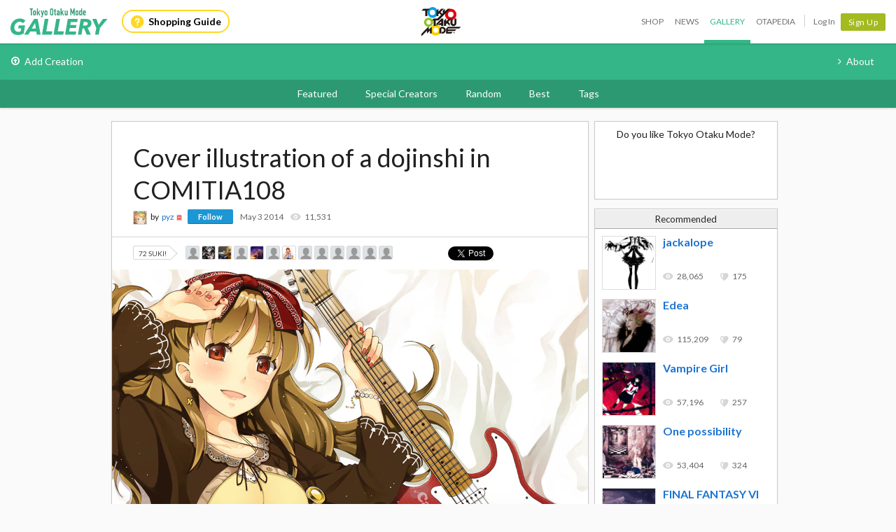

--- FILE ---
content_type: text/html; charset=utf-8
request_url: https://otakumode.com/pyz/post/428067075668312064
body_size: 9098
content:
<!DOCTYPE html><html xmlns="http://www.w3.org/1999/xhtml" xmlns:og="http://opengraphprotocol.org/schema/" xmlns:fb="http://www.facebook.com/2008/fbml"><head prefix="og: http://ogp.me/ns# fb: http://ogp.me/ns/fb# otakumode: http://ogp.me/ns/fb/otakumode#"><title>Cover illustration of a dojinshi in COMITIA108 | Anime Gallery | Tokyo Otaku Mode (TOM) Shop: Figures &amp; Merch From Japan</title><link rel="preconnect" href="https://d1u8dm08vp3e0x.cloudfront.net" crossorigin><link rel="dns-prefetch" href="https://resize.cdn.otakumode.com/"><link rel="dns-prefetch" href="//dzt1km7tv28ex.cloudfront.net/"><link rel="canonical" href="https://otakumode.com/pyz/post/428067075668312064"><link rel="stylesheet" href="//fonts.googleapis.com/css?family=Lato:300,400,700|PT+Serif:400,700"><link rel="stylesheet" href="https://d1u8dm08vp3e0x.cloudfront.net/css/style.min.css?v=9bb89731"><link rel="stylesheet" href="//dzt1km7tv28ex.cloudfront.net/static/seasonal/style.css?v=9bb89731"><meta name="csrf-token" content="uS4baZFw-e5yW7SVulDbmyAztp_mAzrNpK1s"><meta charset="UTF-8"><script type="text/javascript" src="https://d1u8dm08vp3e0x.cloudfront.net/js/vendor/polyfill.min.js?v=9bb89731"></script><meta property="og:locale" content="en_US"><meta property="og:locale:alternate" content="ja_JP"><meta property="og:title" content="Cover illustration of a dojinshi in COMITIA108 | Anime Gallery | Tokyo Otaku Mode (TOM) Shop: Figures &amp; Merch From Japan"><meta property="og:description" content="The ultimate online destination for fans of Japanese pop culture."><meta property="og:type" content="otakumode:pic"><meta property="og:image" content="http://dzt1km7tv28ex.cloudfront.net/u/428067075668312064_35s_t.jpg"><meta property="og:url" content="https://otakumode.com/pyz/post/428067075668312064"><meta property="fb:app_id" content="212720585514421"><meta name="twitter:card" content="summary_large_image"><meta name="twitter:site" content="@TokyoOtakuMode"><meta name="twitter:url" content="https://otakumode.com/pyz/post/428067075668312064"><meta name="twitter:title" content="Cover illustration of a dojinshi in COMITIA108 | Anime Gallery | Tokyo Otaku Mode (TOM) Shop: Figures &amp; Merch From Japan"><meta name="twitter:description" content="The ultimate online destination for fans of Japanese pop culture."><meta name="twitter:image" content="http://dzt1km7tv28ex.cloudfront.net/u/428067075668312064_35s_t.jpg"><link rel="shortcut icon" href="https://d1u8dm08vp3e0x.cloudfront.net/favicon.ico"><link rel="apple-touch-icon-precomposed apple-touch-icon" href="https://d1u8dm08vp3e0x.cloudfront.net/images/common/apple-touch-icon.png"><link rel="alternate" type="application/rss+xml" href="https://otakumode.com/news/feed" title="Tokyo Otaku Mode News"><meta http-equiv="X-UA-Compatible" content="IE=edge"><script src="//ajax.googleapis.com/ajax/libs/jquery/1.7.2/jquery.min.js"></script><script src="https://d1u8dm08vp3e0x.cloudfront.net/js/main.min.js?v=9bb89731"></script><script src="https://d1u8dm08vp3e0x.cloudfront.net/js/tom.libs.min.js?v=9bb89731"></script><script>window.dataLayer = window.dataLayer || [];
dataLayer.push({'userId': ''});
dataLayer.push({'siteType': 'd'});
dataLayer.push({'HashedEmail': ''});
dataLayer.push({'email': ''});
dataLayer.push({'username': ""});
dataLayer.push({'canPlayLottery': false});
dataLayer.push({'country': ''});
dataLayer.push({'useragent': 'web_pc'});
dataLayer.push({'premium': false});
dataLayer.push({'isPastPremiumMember': false});
dataLayer.push({'hasLoggedInSegacatcher': false});
dataLayer.push({'ecSubscriber': false});

(function(isPremiumMember, startedAt, isAutoRecurring, autoRecurringAt) {
  if (!isPremiumMember) {
    return;
  }
  if (startedAt) {
    dataLayer.push({'premium_started_at': new Date(startedAt)});
  }
  dataLayer.push({'premium_auto_recurring': isAutoRecurring});
  if (isAutoRecurring && autoRecurringAt) {
    dataLayer.push({'premium_auto_recurring_at': new Date(autoRecurringAt)});
  }
})(
  false,
  '',
  false,
  ''
);</script><script src="https://js.stripe.com/v3/"></script><script>function gtag(){dataLayer.push(arguments)}var userId="",contentGroup1='';window.dataLayer=window.dataLayer||[],gtag("js",new Date),gtag("config","G-QRF3PRNFDW",{cookie_domain:"otakumode.com",user_properties:{user_type:"visitor",member_cohort_key:"not set",cohort_key:"not set",premium_member:'None TOM Premium Member',session_user_id:"98c97f0da1b38dcf3012b753b8f9092cb856800141fc1162d245ea9140bb8d7c-"}}),userId&&gtag("set","user_id",userId),contentGroup1&&gtag("set","content_group",contentGroup1),function(){window.tom=window.tom||{},window.tom.helper=window.tom.helper||{};var e=function(e,t,n){void 0===t&&(t=""),void 0===n&&(n=null);var o={item_id:e.id,item_name:e.name},r=Array.isArray(e.category)?e.category:"string"==typeof e.category?e.category.split("/"):void 0;return r&&(r[0]&&(o.item_category=r[0]),r[1]&&(o.item_category2=r[1]),r[2]&&(o.item_category3=r[2]),r[3]&&(o.item_category4=r[3]),r[4]&&(o.item_category5=r[4])),e.variant&&(o.item_variant=e.variant),e.price&&(o.price=e.price),e.brand&&(o.item_brand=e.brand),(e.position||null!==n)&&(o.index=e.position||n),(e.list||t)&&(o.item_list_name=e.list||t),o};window.tom.helper.sendCartToApp=function(){},window.tom.helper.ga=window.tom.helper.ga||{push:function(e){switch(e[0]){case"pageview":if(e.length<1)break;gtag("event","page_view",{page_location:e[1]||void 0});break;case"event":if(e.length<4)break;gtag("event",e[2],{event_category:e[1],event_label:e[3],value:e[4]||void 0,non_interaction:e[5]||void 0});break;case"social":if(e.length<4)break;gtag("event","share",{event_category:e[1],event_label:e[3],value:e[4]||void 0,non_interaction:e[5]||void 0})}},refund:function(e){gtag("event","refund",e)},removeFromCart:function(t){gtag("event","remove_from_cart",{currency:"USD",value:e(t).price,items:[e(t)]})},addToCart:function(t){gtag("event","add_to_cart",{currency:"USD",value:e(t).price,items:[e(t)]})},checkout:function(t,n,o){n||(n={}),o||(o={});var r=t.map(function(t){return e(t)});1===n.step?gtag("event","begin_checkout",{items:r,currency:o.currencyCode,coupon:n.coupon,value:n.value}):gtag("event","checkout_progress",{items:r,currency:o.currencyCode,coupon:n.coupon,value:n.value,checkout_step:n.step})},purchase:function(t,n,o){o||(o={});var r=t.map(function(t){return e(t)});gtag("event","purchase",{transaction_id:n.id,value:n.revenue,currency:o.currencyCode,shipping:n.shipping,coupon:n.coupon,items:r})},detail:function(t,n){n||(n={});const o=e(t);gtag("event","view_item",{currency:n.currencyCode,value:t.price,items:[o]})},promotion:{impression:function(e){e.forEach(function(e){gtag("event","view_promotion",{promotion_id:e.id,promotion_name:e.name,creative_name:e.creative,creative_slot:e.position,items:[]})})},click:function(e){gtag("event","select_promotion",{promotion_id:e.id,promotion_name:e.name,creative_name:e.creative,creative_slot:e.position,items:[]})}},list:{impression:function(t,n){var o=t;t.each&&(o=[],t.each(function(e,t){var n=null,r=t.dataset.impression;if(r)try{n=JSON.parse(r)}catch(e){}n&&o.push(n)})),gtag("event","view_item_list",{items:o.map(function(t,o){return e(t,n,o+1)})})},click:function(t,n){if(gtag("event","select_item",{item_list_name:n,items:[e(t,n)]}),3===arguments.length){var o=arguments[2];window.tom.helper.ga.push("event",o.category,o.action,o.label)}}}};var t=window.onerror;window.onerror=function(e,n,o){"function"==typeof t&&t.apply(this,arguments);var r="";n&&(r=n.match(/https?:\/\/[^\/]+([^\?#;]+)?/)[1]);var e=r+":"+o+" - "+e+",\nuserAgent:"+window.navigator.userAgent+",\nURL:"+window.location.href;tom.helper.ga.push(["event","JSError",r,e,1,!0])}}();</script></head><body class="lang-en "><script>window.tom = window.tom || {};
window.tom.conf = window.tom.conf || {};
window.tom.user = window.tom.user || {};

tom.conf.isLogin = false;
tom.conf.url = 'https://otakumode.com/';
tom.conf.sslUrl = 'https://otakumode.com/';
tom.conf.path = {};
tom.conf.path.resize = 'https://resize.cdn.otakumode.com/';
tom.conf.path.resize_origin = 'http://s3-us-west-1.amazonaws.com/i.tom-img.com/';
tom.conf.path.static = 'https://d1u8dm08vp3e0x.cloudfront.net';
tom.conf.baseUrl = window.location.pathname + window.location.search;
tom.conf.baseTitle = document.title;
tom.conf.lang = 'en';
tom.conf.csrfToken = 'uS4baZFw-e5yW7SVulDbmyAztp_mAzrNpK1s';
tom.conf.mbNotification = '';
tom.conf.isApp = false;
tom.conf.isAndroid = /android/i.test(navigator.userAgent);
tom.conf.releaseId = '9bb89731';

tom.conf.silverEgg = {};
tom.conf.silverEgg.recommend_endpoint = 'https://otakumode.silveregg.net/pycre5/jsonp/recommend';
tom.conf.silverEgg.click_endpoint = 'https://otakumode.silveregg.net/pycre5/jsonp/click';
tom.conf.silverEgg.merch = 'otakumode';
tom.conf.silverEgg.cookieId = '0adc3a906cfb4ee9d1d291c90f2910cd6ce0ee8e';
tom.conf.access_country_code = 'US'

tom.user.isVerified = false;
tom.user.isNewCustomer = true;
tom.user.hasWelcomingGiftCoupon = false;
tom.user.isPremiumMember = false;
tom.user.isWebpAgent = false;
tom.user.webpRegExp = /(?:https:\/\/resize\.cdn\.otakumode\.com\/|https:\/\/resize\.otakumode\.com:10443\/nocache\/).*?(?:\.png|\.jpg|\.jpeg)(?!\.webp)/g;
tom.user.isSmartPhoneDevice = false;</script><div id="vue-app"><input id="_csrf" type="hidden" name="_csrf" value="uS4baZFw-e5yW7SVulDbmyAztp_mAzrNpK1s"><div id="fb-root"></div><div class="headerSpace js-headerSpace hide"></div><div class="unLogin  " id="wrapper"><div class="p-global-header-wrapper" id="header" data-global-navi-type="gallery"><div class="p-global-header"><div class="grid-container elastic-container"><div class="p-global-header__service-logo"><a class="p-service-logo p-service-logo--gallery" href="https://otakumode.com/gallery" onclick="tom.helper.ga.push(['event', 'GalleryGlobalNavi', 'Clicked', 'Logo-gallery', 1]);"><img src="//dzt1km7tv28ex.cloudfront.net/static/common/product_logo_gallery.svg" alt="Creators Gallery"/></a></div><div class="p-global-header__service-guide"><a class="p-service-guide" href="/shop/guide"><i class="p-service-guide__icon"><img src="//dzt1km7tv28ex.cloudfront.net/static/common/ico_guide.svg" alt="Shopping Guide"/></i>Shopping Guide</a></div><div class="p-global-header__tom-logo p-global-header__tom-logo--gallery"><a class="p-global-header__tom-logo-link" href="https://otakumode.com/" onclick="tom.helper.ga.push(['event', 'GalleryGlobalNavi', 'Clicked', 'Logo-TOM', 1]);">Tokyo Otaku Mode</a></div><div class="p-global-header__menu"><nav class="p-global-nav"><div class="p-global-nav__service-item"><a class="p-global-nav__item p-global-nav__item--shop" href="https://otakumode.com/shop" onclick="tom.helper.ga.push(['event', 'GalleryGlobalNavi', 'Clicked', 'Nav-Shop', 1]);">Shop</a><a class="p-global-nav__item p-global-nav__item--news" href="https://otakumode.com/news" onclick="tom.helper.ga.push(['event', 'GalleryGlobalNavi', 'Clicked', 'Nav-News', 1]);">News</a><a class="p-global-nav__item p-global-nav__item--gallery active" href="https://otakumode.com/gallery" onclick="tom.helper.ga.push(['event', 'GalleryGlobalNavi', 'Clicked', 'Nav-Gallery', 1]);">Gallery</a><a class="p-global-nav__item p-global-nav__item--otapedia" href="https://otakumode.com/otapedia" onclick="tom.helper.ga.push(['event', 'GalleryGlobalNavi', 'Clicked', 'Nav-Otapedia', 1]);">Otapedia</a><span class="p-global-nav__divider"></span></div><a class="p-global-nav__item" href="https://otakumode.com/login?r=/pyz/post/428067075668312064&amp;mode=gallery&amp;via=header" onclick="tom.helper.ga.push(['event', 'GlobalNavi', 'Clicked', 'Nav-Login', 1]);">Log In</a><div class="p-global-nav__item"><a class="c-btn c-btn--sm c-btn--signup" href="https://otakumode.com/signup?r=/pyz/post/428067075668312064&amp;mode=gallery&amp;via=header" onclick="tom.helper.ga.push(['event', 'GlobalNavi', 'Clicked', 'Nav-Signup', 1]);">Sign Up</a></div></nav></div></div></div><div class="p-service-nav p-service-nav--gallery"><div class="grid-container elastic-container"><nav class="p-gallery-nav__main row"><ul class="p-gallery-nav__list c-menu"><li><a href="https://otakumode.com/signup?mode=gallery&amp;r=%2Fadd" onclick="tom.helper.ga.push(['event', 'GalleryGlobalNavi', 'Clicked', 'Add', 1]);"><i class="icon-upload"></i>Add Creation</a></li></ul></nav><nav class="p-gallery-nav__sub"><ul class="p-gallery-nav__list c-menu"><li><a href="https://otakumode.com/sc_about" onclick="tom.helper.ga.push(['event', 'GalleryGlobalNavi', 'Clicked', 'About', 1]);"><i class="icon-angle-right"></i>About</a></li></ul></nav></div></div><div class="p-gallery-categories-nav"><div class="grid-container elastic-container"><nav class="p-gallery-categories-nav__main"><ul class="p-gallery-categories-nav__list c-menu"><li><a href="https://otakumode.com/featured" onclick="tom.helper.ga.push(['event', 'GalleryGlobalNavi', 'Clicked', 'Featured', 1]);">Featured</a></li><li><a href="https://otakumode.com/specialcreator" onclick="tom.helper.ga.push(['event', 'GalleryGlobalNavi', 'Clicked', 'SpecialCreators', 1]);">Special Creators</a></li><li><a href="https://otakumode.com/random" onclick="tom.helper.ga.push(['event', 'GalleryGlobalNavi', 'Clicked', 'Random', 1]);">Random</a></li><li><a href="https://otakumode.com/gallerybest" onclick="tom.helper.ga.push(['event', 'GalleryGlobalNavi', 'Clicked', 'GalleryBest', 1]);">Best</a></li><li><a href="https://otakumode.com/tag/ALL" onclick="tom.helper.ga.push(['event', 'GalleryGlobalNavi', 'Clicked', 'Tags', 1]);">Tags</a></li></ul></nav></div></div></div><input id="csrf_token" type="hidden" name="_csrf" value="uS4baZFw-e5yW7SVulDbmyAztp_mAzrNpK1s"><div class="NS-post NS-index" id="contents"><section class="postContainer clearfix"><article class="postContainer__left postMain js-leftSide"><div class="mainArea js-mainArea" data-id="428067075668312064" data-sub-flag="0"><h1>Cover illustration of a dojinshi in COMITIA108</h1><div class="postUser02"><a class="icon" href="/pyz"><img src="https://dzt1km7tv28ex.cloudfront.net/p/533e75c2cd6bd73a0a000052_s.jpg" alt="pyz" onerror="this.onerror=null;this.src=&quot;https://d1u8dm08vp3e0x.cloudfront.net/images/common/noAvatarImage220.png&quot;" style="width: 20px; height: 20px;"></a><div class="text"><span>by</span><a href="/pyz">pyz</a><img class="verified" src="https://d1u8dm08vp3e0x.cloudfront.net/images/common/verified.png" style="height:14px; width:14px; float:none; border:0;" title="Verified" alt="Verified"><div class="btnFollowBase"><a class="btnFollow btnNotfollow miniBtn" href="javascript:void(0)" data-id="533e7615f06dde2002000065">Follow</a></div></div><ul class="userCountList"><li><time class="format" data-ts="1399124750425"></time></li><li class="view">11,531</li></ul></div><div class="sub js-sub clearfix"><div class="countSuki" style="margin:2px 0 0 0;"><span data-post-id="428067075668312064" data-position="">72 SUKI!</span><div class="sukiUserBase"><ul class="userLatest"><li><a href="/Princessedokidoki/suki"><img src="https://scontent.xx.fbcdn.net/v/t1.0-1/p200x200/50485343_1175295632629051_8912965653632122880_n.jpg?_nc_cat=102&amp;_nc_ht=scontent.xx&amp;oh=9a392e94139c45e10ce7a76bf9425479&amp;oe=5D343D1F" alt="Princesse-dokidoki" onerror="this.onerror=null;this.src=&quot;https://d1u8dm08vp3e0x.cloudfront.net/images/common/noAvatarImage220.png&quot;" style="width: 20px; height: 20px;"></a></li><li><a href="/paulaaas/suki"><img src="https://dzt1km7tv28ex.cloudfront.net/p/5df524288b22894156c9141e_l.jpg" alt="Paula" onerror="this.onerror=null;this.src=&quot;https://d1u8dm08vp3e0x.cloudfront.net/images/common/noAvatarImage220.png&quot;" style="width: 20px; height: 20px;"></a></li><li><a href="/RS/suki"><img src="https://dzt1km7tv28ex.cloudfront.net/p/60c186f29129926ec5fb688b_l.jpg" alt="Kyosuke" onerror="this.onerror=null;this.src=&quot;https://d1u8dm08vp3e0x.cloudfront.net/images/common/noAvatarImage220.png&quot;" style="width: 20px; height: 20px;"></a></li><li><a href="/53c4ba0ea48cbd7059000b76/suki"><img src="https://scontent.xx.fbcdn.net/v/t1.0-1/c0.0.200.200a/p200x200/1660551_1378446779094602_1996846245_n.jpg?_nc_cat=109&amp;_nc_ht=scontent.xx&amp;oh=436c8560ffd92dad8fbc08a4c479b740&amp;oe=5D4E51C4" alt="Alexey  Kobzar" onerror="this.onerror=null;this.src=&quot;https://d1u8dm08vp3e0x.cloudfront.net/images/common/noAvatarImage220.png&quot;" style="width: 20px; height: 20px;"></a></li><li><a href="/ayrkrane/suki"><img src="https://dzt1km7tv28ex.cloudfront.net/p/53e39ddc6a3d452b71006166_l.jpg" alt="Ayrkrane" onerror="this.onerror=null;this.src=&quot;https://d1u8dm08vp3e0x.cloudfront.net/images/common/noAvatarImage220.png&quot;" style="width: 20px; height: 20px;"></a></li><li><a href="/51916c19c99406c278001894/suki"><img src="https://scontent.xx.fbcdn.net/v/t1.0-1/c0.56.200.200a/1969341_800081786686260_1863555741_n.jpg?_nc_cat=102&amp;_nc_ht=scontent.xx&amp;oh=1680c1d237b6d98c4dac90cdadb88ec5&amp;oe=5D3FBF2A" alt="Alex Payá Corella" onerror="this.onerror=null;this.src=&quot;https://d1u8dm08vp3e0x.cloudfront.net/images/common/noAvatarImage220.png&quot;" style="width: 20px; height: 20px;"></a></li><li><a href="/Olimarc/suki"><img src="https://dzt1km7tv28ex.cloudfront.net/p/53ca88e81108ca852a00130a_l.jpg" alt="Olimarc" onerror="this.onerror=null;this.src=&quot;https://d1u8dm08vp3e0x.cloudfront.net/images/common/noAvatarImage220.png&quot;" style="width: 20px; height: 20px;"></a></li><li><a href="/512f6715e712b7913b00094e/suki"><img src="https://scontent.xx.fbcdn.net/v/t1.0-1/p200x200/35067602_1667854093270186_878289441590870016_n.jpg?_nc_cat=108&amp;_nc_ht=scontent.xx&amp;oh=3a95e999add11b9a14361978f92ebdd5&amp;oe=5D1B9CE8" alt="Popping Danys" onerror="this.onerror=null;this.src=&quot;https://d1u8dm08vp3e0x.cloudfront.net/images/common/noAvatarImage220.png&quot;" style="width: 20px; height: 20px;"></a></li><li><a href="/518f98ae6e8cb8474c00d756/suki"><img src="https://scontent.xx.fbcdn.net/v/t1.0-1/c13.25.192.192a/p240x240/11150814_10153192500226900_4777025518678191067_n.jpg?_nc_cat=110&amp;_nc_ht=scontent.xx&amp;oh=d291b248bd7891bd73a7304696176067&amp;oe=5D25A793" alt="Chris Sio" onerror="this.onerror=null;this.src=&quot;https://d1u8dm08vp3e0x.cloudfront.net/images/common/noAvatarImage220.png&quot;" style="width: 20px; height: 20px;"></a></li><li><a href="/5380e9b90c84fd111600016a/suki"><img src="https://scontent.xx.fbcdn.net/v/t1.0-1/p200x200/11751875_10100150035501464_5356133463242083703_n.jpg?_nc_cat=105&amp;_nc_ht=scontent.xx&amp;oh=d7be20d9b3908600a5570349faa67e35&amp;oe=5D1DDABB" alt="Dylan De Mott" onerror="this.onerror=null;this.src=&quot;https://d1u8dm08vp3e0x.cloudfront.net/images/common/noAvatarImage220.png&quot;" style="width: 20px; height: 20px;"></a></li><li><a href="/519be6083a3ed3446b009c84/suki"><img src="https://scontent.xx.fbcdn.net/v/t1.0-1/c49.0.200.200a/p200x200/22045947_1484768644910730_6317806862953673501_n.jpg?_nc_cat=103&amp;_nc_ht=scontent.xx&amp;oh=1b1b86c950261904f4a67c7b9826891d&amp;oe=5CFB8A34" alt="Philippe Yau" onerror="this.onerror=null;this.src=&quot;https://d1u8dm08vp3e0x.cloudfront.net/images/common/noAvatarImage220.png&quot;" style="width: 20px; height: 20px;"></a></li><li><a href="/51f9acbfc77ff2510e000141/suki"><img src="https://scontent.xx.fbcdn.net/v/t1.0-1/c1.0.200.200a/p200x200/50231585_2024500527630310_6701377119068356608_n.jpg?_nc_cat=110&amp;_nc_ht=scontent.xx&amp;oh=4b546fdd10659ca5973a461dad4cda1d&amp;oe=5D0CFC8E" alt="Victor Osornio" onerror="this.onerror=null;this.src=&quot;https://d1u8dm08vp3e0x.cloudfront.net/images/common/noAvatarImage220.png&quot;" style="width: 20px; height: 20px;"></a></li><li><a href="/52f3bb3399c38bae3b00074c/suki"><img src="https://scontent.xx.fbcdn.net/v/t1.0-1/p200x200/13100717_10205548658870327_8178667184167632059_n.jpg?_nc_cat=101&amp;_nc_ht=scontent.xx&amp;oh=3d4f13bfc9339b83ea7653f549e31cfe&amp;oe=5CBE8775" alt="Callum Usmar" onerror="this.onerror=null;this.src=&quot;https://d1u8dm08vp3e0x.cloudfront.net/images/common/noAvatarImage220.png&quot;" style="width: 20px; height: 20px;"></a></li></ul></div></div><div class="SBMLike"><div class="fbBtn"><p class="fl" style="width: 80px;"><span class="fb-like" style="position: absolute;" data-href="https://otakumode.com/pyz/post/428067075668312064" data-send="false" data-layout="button_count" data-width="450" data-show-faces="true" data-font="lucida grande"></span></p></div><div class="tweet smbtn_o"><iframe allowtransparency="true" frameborder="0" scrolling="no" src="https://platform.twitter.com/widgets/tweet_button.html?text=Cover%20illustration%20of%20a%20dojinshi%20in%20COMITIA108%20by%20pyz&amp;amp;url=https%3A%2F%2Fotakumode.com%2Fpyz%2Fpost%2F428067075668312064&amp;amp;hashtags=tokyootakumode&amp;amp;related=TokyoOtakuMode&amp;amp;&amp;amp;count=horizontal" style="width:90px;height:20px;"></iframe></div></div></div><div class="main"><div class="photo clearfix"><div class="photoMain js-photoMain"><a class="js-photo" href="/pyz/photo/428067075668312064/1"><img class="first nomenu nodraggable" alt="Cover illustration of a dojinshi in COMITIA108" src="//dzt1km7tv28ex.cloudfront.net/u/428067075668312064_35s_d.jpg" width="680" height="480"></a><div class="ArticleAction"><a class="roundSukiBtn sizeS suki btnLikeArticle addLike like_428067075668312064_1" href="javascript:void(0);" data-id="428067075668312064"><i class="icon-tom-suki-button"></i></a></div></div></div><div class="description"></div><div class="commentsBase js-commentsBase"><h3 class="u-pbxs"><span class="count">0</span><span class="unit"> comment</span></h3><div class="inner clearfix"><ul class="commentsList"></ul></div></div></div></div><div class="btmRelatedTags js-btmRelatedTags"></div><div class="next" data-id="419505017796427776"></div></article><aside class="postContainer__right postRight js-rightSide"><div class="sideLike"><h3 class="u-fs-md u-align-center u-mbs">Do you like Tokyo Otaku Mode?</h3><fb:like href="http://facebook.com/tokyootakumode" send="false" width="240" show_faces="true" ref="428067075668312064"></fb:like><div style="background-color: #fff;position:absolute;bottom:0;left:0;width:260px;height:5px;"></div></div><div class="sideRecommend js-sideRecommend"><h3>Recommended</h3><div id="recommend"></div></div></aside><div class="clearfix" id="backTop"><a href="javascript:void(0);"><span class="fl">Back to top</span></a></div></section></div><script type="text/javascript" src="https://d1u8dm08vp3e0x.cloudfront.net/js/jquery.tom_like.min.js?v=9bb89731"></script><script type="text/javascript" src="https://d1u8dm08vp3e0x.cloudfront.net/js/jquery.tom_comments.js?v=9bb89731"></script><script type="text/javascript" src="https://d1u8dm08vp3e0x.cloudfront.net/js/jquery.tom_follow.js?v=9bb89731"></script><script type="text/javascript">$(function() {
  var rcF = false;
  var $rc = $('.js-rightSide .js-sideRecommend');
  var rcTop = $rc.offset().top;

  var endMargen = 45;
  var $wapper = $('#wrapper');
  // is verify Modal
  if( $wapper.children('.js-new_user_alert').length > 0 ) {
    // 元々 正確な数値になっていないので近しい数値になるように調整( + 50 )
    endMargen += 175 + 50;
  }

  $.ajax({
    type: 'GET',
    dataType: 'HTML',
    url: '/api/recommend?id=428067075668312064&ts='+(new Date()).getTime(),
    success: function(response){
      $('#recommend').html(response);
    },
    error: function(err){}
  });

  $(document).tom_like({limit: 13});
  $(document).tom_follow();
  $(window).on('scroll', function(){
    var wTop = $(window).scrollTop();

    if(wTop > rcTop && rcF == false){
      $rc.css({position: 'fixed', top: '0px'});
      rcF = true;
    }
    if(wTop <= rcTop && rcF == true){
      $rc.css({position: 'absolute', top: ''});
      rcF = false;
    }
  });

  afterLoading($('.js-mainArea'));

  $(document).on('click', '.js-extraPhoto > .js-btnMore, .js-extraPhoto .js-scrollMore', function(e){
    if ($(e.target).hasClass('.js-image')) {
      return;
    }
    $parentExtraPhoto = $(this).parents('.js-extraPhoto');
    if($parentExtraPhoto.hasClass('js-open')){
      $parentExtraPhoto.animate({
        width: '150px'
      }, 400);
      $parentExtraPhoto.removeClass('js-open open');
    } else {
      if (e.target == $parentExtraPhoto.find('.js-scrollMore')[0] || $(e.target).parents('.js-extraPhoto .js-scrollMore')[0]) {
        return;
      }
      $parentExtraPhoto.animate({
        width: '620px'
      }, 400, function(){
        $parentExtraPhoto.addClass('js-open open');
      });
    }
  });

  $(window).on('scroll', function() {
    // 下までスクロールしたら次のコンテンツを読み込む
    if (window.innerHeight + window.scrollY >= document.body.scrollHeight) {
      load_next_content();
    }
  });
  var load_next_content = (function(){
    var isLoading = false;
    return function(){
      if(isLoading) return;
      var next = $('.next').last();
      if(next){
        next = next.attr('data-id');
        if(!next)
          return;
      }
      var start = new Date();
      var nextUrl = /\/.*\/post\//.exec(window.location.pathname)[0] + next;
      tom.helper.ga.push([ 'pageview', nextUrl + '?xhr=1' ]);
      isLoading = true;
      $('.js-leftSide').append($('<div class="c-loading c-loading--shuriken js-loading">'));
      $.ajax({
        type: 'GET',
        url: nextUrl,
        success: function(response){
          var waitTime = 1000 - (new Date().getTime() - start.getTime());
          if (waitTime < 0) waitTime = 0;
          setTimeout(function(){
            $('.js-loading').remove();
            $('.js-leftSide').append(response);
              var $lastMainArea = $('.js-mainArea').last();
            afterLoading($lastMainArea);
            isLoading = false;
          }, waitTime);
        },
        error: function(){
          isLoading = false;
        }
      });
    };
  })();

  function afterLoading($mainArea) {
    var id = $mainArea.attr('data-id');
    var mainPhotoHeight = $mainArea.find('.js-photoMain > iframe').height();
    var mainPhotoHeight = $mainArea.find('.js-photoMain > a > img').height();
    if(typeof FB !== 'undefined') FB.XFBML.parse($mainArea.get(0));
    $mainArea.find('.js-extraPhoto , .js-extraPhoto > .js-btnMore , .js-extraPhoto > .js-scrollMore').css({
      height: mainPhotoHeight,
      overflow: 'auto'
    });
    $mainArea.find('.js-fazy > li').fazyEffect();
    $mainArea.find('.js-commentsBase').tom_comments({isModal: true});

    var $sub = $mainArea.find('.js-sub');
    var subTop = $sub.offset().top;
    var end = $mainArea.offset().top + $mainArea.height() - $sub.height() - 10;
    $(window).on('scroll', function(){
      var wTop = $(window).scrollTop();
      if(wTop > subTop && $mainArea.attr('data-sub-flag') === '0'){
        $sub.css({position: 'fixed', top: '0px', boxShadow: '0 1px rgba(0,0,0,0.1)'});
        $mainArea.attr('data-sub-flag', '1');
      }
      if(wTop <= subTop && $mainArea.attr('data-sub-flag') === '1'){
        $sub.css({position: 'absolute', top: '', boxShadow: ''});
        $mainArea.attr('data-sub-flag', '0');
      }
      if(wTop >= end && $mainArea.attr('data-sub-flag') === '1'){
        var top = end - endMargen;
        $sub.css({position: 'absolute', top: top, boxShadow: ''});
        $mainArea.attr('data-sub-flag', '0');
      }
    });

    $.ajax({
      type: 'GET',
      dataType: 'HTML',
      url: '/api/tags/related?post_id=' + id + '&ts=' + (new Date()).getTime(),
      success: function(html){
        var $last = $('.js-btmRelatedTags').last();
        $last.append(html);
      },
      error: function(err){}
    });
  }

});</script></div></div><script src="https://d1u8dm08vp3e0x.cloudfront.net/assets/js/webpack/vendors.ec.js?v=9bb89731"></script><script src="https://d1u8dm08vp3e0x.cloudfront.net/assets/js/webpack/common/cart.js?v=9bb89731" defer></script><script type="text/javascript">(function(d, s, id) {
  var js, fjs = d.getElementsByTagName(s)[0];
  if (d.getElementById(id)) return;
    js = d.createElement(s); js.id = id;
    js.src = "//connect.facebook.net/en_US/sdk.js#version=v18.0&xfbml=1&appId=212720585514421";
    fjs.parentNode.insertBefore(js, fjs);
}(document, 'script', 'facebook-jssdk'));
if (top != self) {
  window.fbAsyncInit = function() {
    FB.Canvas.setSize();
  };
}</script></body></html>

--- FILE ---
content_type: text/html; charset=utf-8
request_url: https://otakumode.com/api/recommend?id=428067075668312064&ts=1768974879032&_=1768974879033
body_size: 592
content:
<a href="/kicdoc/post/189857920299565056" onclick="tom.helper.ga.push(['event', 'Navi', 'RecommendClicked', '189857920299565056', 1]);"><div class="recommend"><img alt="jackalope" src="//dzt1km7tv28ex.cloudfront.net/u/189857920299565056_35s_ai3.jpg" width="77" height="77"/><div><h4>jackalope</h4><ul class="userCountList"><li class="viewCount f9 view">28,065</li><li class="likeCount f9 suki">175</li></ul></div></div></a><a href="/4ff6780ed4b7ae8072000029/post/186594871958568960" onclick="tom.helper.ga.push(['event', 'Navi', 'RecommendClicked', '186594871958568960', 1]);"><div class="recommend"><img alt="Edea" src="//dzt1km7tv28ex.cloudfront.net/u/186594871958568960_35s_ai3.jpg" width="77" height="77"/><div><h4>Edea</h4><ul class="userCountList"><li class="viewCount f9 view">115,209</li><li class="likeCount f9 suki">79</li></ul></div></div></a><a href="/mubouou_aasaa/post/190694227477266432" onclick="tom.helper.ga.push(['event', 'Navi', 'RecommendClicked', '190694227477266432', 1]);"><div class="recommend"><img alt="Vampire Girl" src="//dzt1km7tv28ex.cloudfront.net/u/190694227477266432_35s_ai3.jpg" width="77" height="77"/><div><h4>Vampire Girl</h4><ul class="userCountList"><li class="viewCount f9 view">57,196</li><li class="likeCount f9 suki">257</li></ul></div></div></a><a href="/mubouou_aasaa/post/193605112378163200" onclick="tom.helper.ga.push(['event', 'Navi', 'RecommendClicked', '193605112378163200', 1]);"><div class="recommend"><img alt="One possibility" src="//dzt1km7tv28ex.cloudfront.net/u/193605112378163200_35s_ai3.jpg" width="77" height="77"/><div><h4>One possibility</h4><ul class="userCountList"><li class="viewCount f9 view">53,404</li><li class="likeCount f9 suki">324</li></ul></div></div></a><a href="/torigoe_takumi/post/190609251570286592" onclick="tom.helper.ga.push(['event', 'Navi', 'RecommendClicked', '190609251570286592', 1]);"><div class="recommend"><img alt="FINAL FANTASY VI" src="//dzt1km7tv28ex.cloudfront.net/u/190609251570286592_35s_ai3.jpg" width="77" height="77"/><div><h4>FINAL FANTASY VI</h4><ul class="userCountList"><li class="viewCount f9 view">45,025</li><li class="likeCount f9 suki">180</li></ul></div></div></a>